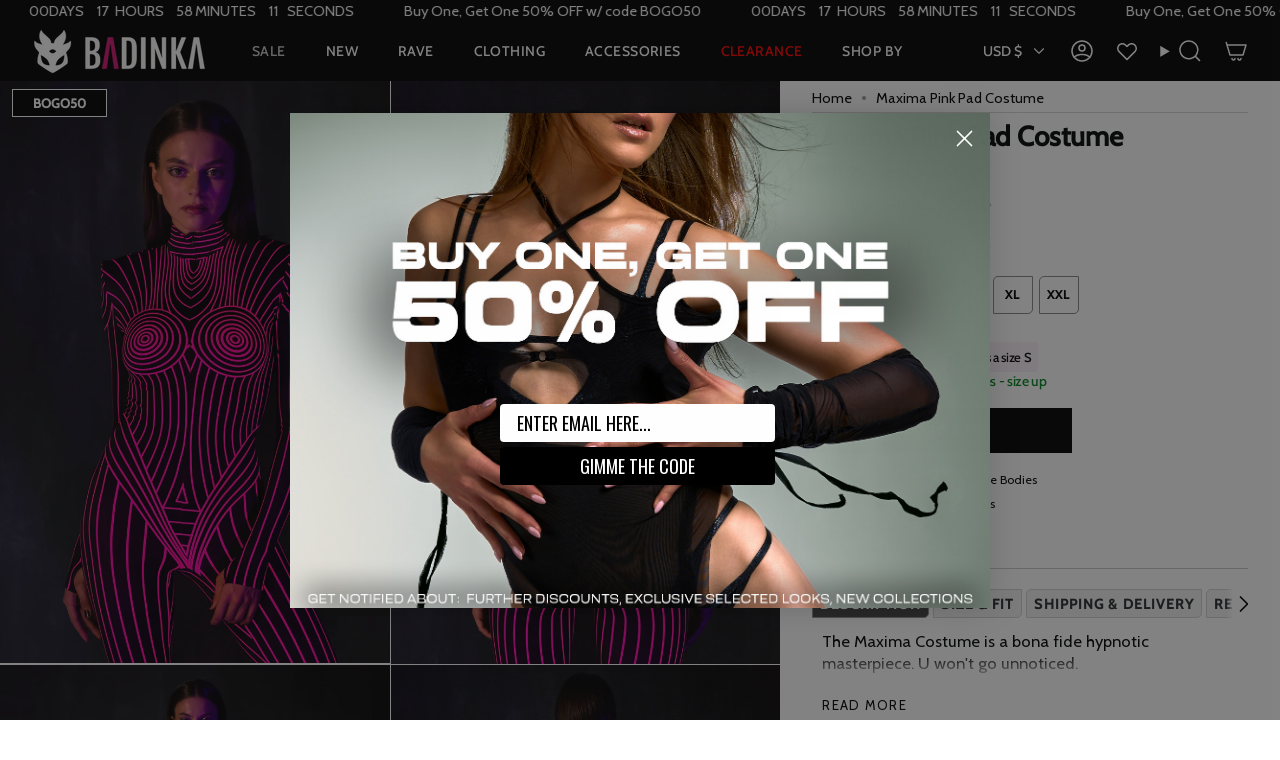

--- FILE ---
content_type: text/json
request_url: https://conf.config-security.com/model
body_size: 86
content:
{"title":"recommendation AI model (keras)","structure":"release_id=0x27:24:7f:3a:4e:74:75:3c:71:58:4c:64:2f:58:31:26:57:20:6d:78:79:33:2d:3d:7d:5a:42:73:6a;keras;iui2tmserg6v505n803w3lqsasmc6e7zn6imbuq4kf3zege8wsei4v2wnvfc0dcdy1p9qk2h","weights":"../weights/27247f3a.h5","biases":"../biases/27247f3a.h5"}